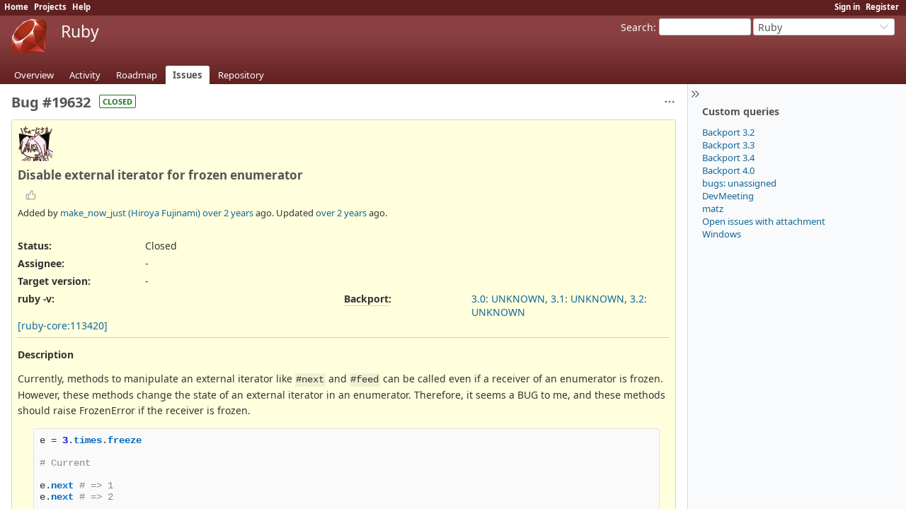

--- FILE ---
content_type: text/html; charset=utf-8
request_url: https://bugs.ruby-lang.org/issues/19632
body_size: 35393
content:
<!DOCTYPE html>
<html lang="en">
<head>
<meta charset="utf-8" />
<title>Bug #19632: Disable external iterator for frozen enumerator - Ruby - Ruby Issue Tracking System</title>
<meta name="viewport" content="width=device-width, initial-scale=1">
<meta name="description" content="Redmine" />
<meta name="keywords" content="issue,bug,tracker" />
<meta name="robots" content="nofollow">
<meta name="csrf-param" content="authenticity_token" />
<meta name="csrf-token" content="Qw1NhvKeTbh2lPVLA5fj7f64E8xU5clHC3aiig0W-TzuJhl_JaxZilRuxQNARMcfkawN-rCpcE1-fJb_JfKobQ" />
<link rel="shortcut icon" type="image/x-icon" href="/assets/favicon-0e291875.ico" />
<link rel="stylesheet" href="/assets/jquery/jquery-ui-1.13.2-70e53573.css" media="all" />
<link rel="stylesheet" href="/assets/tribute-5.1.3-c23a7bf2.css" media="all" />
<link rel="stylesheet" href="/assets/themes/ruby-lang/application-8c23f675.css" media="all" />
<link rel="stylesheet" href="/assets/themes/ruby-lang/responsive-b823a392.css" media="all" />

<script type="importmap" data-turbo-track="reload">{
  "imports": {
    "@rails/request.js": "/assets/requestjs-64720317.js",
    "application": "/assets/application-20c5ac24.js",
    "@hotwired/stimulus": "/assets/stimulus.min-7ea3d58b.js",
    "@hotwired/stimulus-loading": "/assets/stimulus-loading-25917588.js",
    "turndown": "/assets/turndown-93630580.js",
    "controllers/api_key_copy_controller": "/assets/controllers/api_key_copy_controller-75f835b3.js",
    "controllers/application": "/assets/controllers/application-fab29967.js",
    "controllers": "/assets/controllers/index-dfefe98d.js",
    "controllers/list_autofill_controller": "/assets/controllers/list_autofill_controller-5f013171.js",
    "controllers/quote_reply_controller": "/assets/controllers/quote_reply_controller-3e6a21f7.js",
    "controllers/sticky_issue_header_controller": "/assets/controllers/sticky_issue_header_controller-18502bbe.js"
  }
}</script>
<link rel="modulepreload" href="/assets/requestjs-64720317.js">
<link rel="modulepreload" href="/assets/application-20c5ac24.js">
<link rel="modulepreload" href="/assets/stimulus.min-7ea3d58b.js">
<link rel="modulepreload" href="/assets/stimulus-loading-25917588.js">
<link rel="modulepreload" href="/assets/turndown-93630580.js">
<link rel="modulepreload" href="/assets/controllers/api_key_copy_controller-75f835b3.js">
<link rel="modulepreload" href="/assets/controllers/application-fab29967.js">
<link rel="modulepreload" href="/assets/controllers/index-dfefe98d.js">
<link rel="modulepreload" href="/assets/controllers/list_autofill_controller-5f013171.js">
<link rel="modulepreload" href="/assets/controllers/quote_reply_controller-3e6a21f7.js">
<link rel="modulepreload" href="/assets/controllers/sticky_issue_header_controller-18502bbe.js">
<script type="module">import "application"</script>
<script src="/assets/jquery-3.7.1-ui-1.13.3-3ca148b8.js"></script>
<script src="/assets/rails-ujs-3de06f48.js"></script>
<script src="/assets/tribute-5.1.3.min-6c16c47a.js"></script><script src="/assets/tablesort-5.2.1.min-c6968762.js"></script>
<script src="/assets/tablesort-5.2.1.number.min-8a47560b.js"></script><script src="/assets/application-legacy-d7c89bc3.js"></script>
<script src="/assets/responsive-aa0cdb6f.js"></script>
<script>
//<![CDATA[
$(window).on('load', function(){ warnLeavingUnsaved('The current page contains unsaved text that will be lost if you leave this page.'); });
//]]>
</script>

<script>
//<![CDATA[
rm = window.rm || {};rm.I18n = rm.I18n || {};rm.I18n = Object.freeze({buttonCopy: 'Copy'});
//]]>
</script>
<script>
//<![CDATA[
rm = window.rm || {};rm.AutoComplete = rm.AutoComplete || {};rm.AutoComplete.dataSources = JSON.parse('{"issues":"/issues/auto_complete?project_id=ruby-master\u0026q=","wiki_pages":"/wiki_pages/auto_complete?project_id=ruby-master\u0026q="}');
//]]>
</script>
<link rel="stylesheet" href="/assets/plugin_assets/redmine_bugs_ruby_lang/mailing_list_integration-42c26792.css" media="screen" /> 
<!-- page specific tags -->
    <link rel="alternate" type="application/atom+xml" title="Ruby - Bug #19632: Disable external iterator for frozen enumerator" href="https://bugs.ruby-lang.org/issues/19632.atom" />
<script src="/assets/context_menu-78dc3795.js"></script><link rel="stylesheet" href="/assets/context_menu-a52e1524.css" media="screen" />  <link rel="stylesheet" href="/assets/plugin_assets/redmineup_tags/redmine_tags-363e1189.css" media="screen" />
  <script src="/assets/plugin_assets/redmineup_tags/redmine_tags-b5ea2bad.js"></script>
  <script src="/assets/plugin_assets/redmineup/select2-38d92c05.js"></script><link rel="stylesheet" href="/assets/plugin_assets/redmineup/select2-079a671f.css" media="screen" /><script src="/assets/plugin_assets/redmineup/select2_helpers-cd046373.js"></script>
</head>
<body class="theme-Ruby-lang project-ruby-master has-main-menu controller-issues action-show avatars-on" data-text-formatting="common_mark">

<div id="wrapper">

<div class="flyout-menu js-flyout-menu">

        <div class="flyout-menu__search">
            <form action="/projects/ruby-master/search" accept-charset="UTF-8" name="form-6d660b37" method="get">
            <input type="hidden" name="issues" value="1" autocomplete="off" />
            <label class="search-magnifier search-magnifier--flyout" for="flyout-search"><svg class="s18 icon-svg" aria-hidden="true"><use href="/assets/icons-64cb2f36.svg#icon--search"></use></svg><span class="icon-label hidden">Search</span></label>
            <input type="text" name="q" id="flyout-search" class="small js-search-input" placeholder="Search" />
</form>        </div>


        <h3>Project</h3>
        <span class="js-project-menu"></span>

    <h3>General</h3>
    <span class="js-general-menu"></span>

    <span class="js-sidebar flyout-menu__sidebar"></span>

    <h3>Profile</h3>
    <span class="js-profile-menu"></span>

</div>


<div id="top-menu">
    <div id="account">
        <ul><li><a class="login" href="/login">Sign in</a></li><li><a class="register" href="/account/register">Register</a></li></ul>    </div>
    
    <ul><li><a class="home" href="/">Home</a></li><li><a class="projects" href="/projects">Projects</a></li><li><a target="_blank" rel="noopener" class="help" href="https://www.redmine.org/guide">Help</a></li></ul></div>

<div id="header">

    <a href="#" class="mobile-toggle-button js-flyout-menu-toggle-button"></a>

    <div id="quick-search">
        <form action="/projects/ruby-master/search" accept-charset="UTF-8" name="form-f446469f" method="get">
        <input type="hidden" name="scope" autocomplete="off" />
        <input type="hidden" name="issues" value="1" autocomplete="off" />
        <label for='q'>
          <a accesskey="4" href="/projects/ruby-master/search">Search</a>:
        </label>
        <input type="text" name="q" id="q" size="20" class="small" accesskey="f" data-auto-complete="true" />
</form>        <div id="project-jump" class="drdn"><span class="drdn-trigger">Ruby</span><div class="drdn-content"><div class="quick-search"><svg class="s18 icon-svg" aria-hidden="true"><use href="/assets/icons-64cb2f36.svg#icon--search"></use></svg><input type="text" name="q" id="projects-quick-search" value="" class="autocomplete" data-automcomplete-url="/projects/autocomplete.js?jump=issues" autocomplete="off" /></div><div class="drdn-items projects selection"></div><div class="drdn-items all-projects selection"><a href="/projects?jump=issues">All Projects</a></div></div></div>
    </div>

    <h1><span class="current-project">Ruby</span></h1>

    <div id="main-menu" class="tabs">
        <ul><li><a class="overview" href="/projects/ruby-master">Overview</a></li><li><a class="activity" href="/projects/ruby-master/activity">Activity</a></li><li><a class="roadmap" href="/projects/ruby-master/roadmap">Roadmap</a></li><li><a class="issues selected" href="/projects/ruby-master/issues">Issues</a></li><li><a class="repository" href="/projects/ruby-master/repository">Repository</a></li></ul>
        <div class="tabs-buttons" style="display:none;">
            <button class="tab-left icon-only" onclick="moveTabLeft(this); return false;">
              <svg class="s18 icon-svg icon-rtl" aria-hidden="true"><use href="/assets/icons-64cb2f36.svg#icon--angle-left"></use></svg>
            </button>
            <button class="tab-right icon-only" onclick="moveTabRight(this); return false;">
              <svg class="s18 icon-svg icon-rtl" aria-hidden="true"><use href="/assets/icons-64cb2f36.svg#icon--angle-right"></use></svg>
            </button>
        </div>
    </div>
</div>

<div id="main" class="collapsiblesidebar">
  <script>
//<![CDATA[
$('#main.collapsiblesidebar').collapsibleSidebar();
//]]>
</script>
    <div id="sidebar">
          <div id="sidebar-switch-panel" style="visibility: hidden;">
            <a id="sidebar-switch-button" class="" href="#">
              <svg class="s20 icon-svg icon-rtl" aria-hidden="true"><use href="/assets/icons-64cb2f36.svg#icon--chevrons-right"></use></svg></a>
          </div>
          <script>
//<![CDATA[
$('#sidebar-switch-panel').css('visibility', 'visible');
//]]>
</script>
        <div id="sidebar-wrapper">
            


<h3>Custom queries</h3>
<ul class="queries"><li><a class="query" data-disable-with="Backport 3.2" href="/projects/ruby-master/issues?query_id=293">Backport 3.2</a></li>
<li><a class="query" data-disable-with="Backport 3.3" href="/projects/ruby-master/issues?query_id=300">Backport 3.3</a></li>
<li><a class="query" title="" data-disable-with="Backport 3.4" href="/projects/ruby-master/issues?query_id=336">Backport 3.4</a></li>
<li><a class="query" title="" data-disable-with="Backport 4.0" href="/projects/ruby-master/issues?query_id=379">Backport 4.0</a></li>
<li><a class="query" data-disable-with="bugs: unassigned" href="/projects/ruby-master/issues?query_id=75">bugs: unassigned</a></li>
<li><a class="query" data-disable-with="DevMeeting" href="/projects/ruby-master/issues?query_id=156">DevMeeting</a></li>
<li><a class="query" data-disable-with="matz" href="/projects/ruby-master/issues?query_id=72">matz</a></li>
<li><a class="query" data-disable-with="Open issues with attachment" href="/projects/ruby-master/issues?query_id=160">Open issues with attachment</a></li>
<li><a class="query" title="" data-disable-with="Windows" href="/projects/ruby-master/issues?query_id=335">Windows</a></li></ul>





          
        </div>
    </div>

    <div id="content">
        
        <div class="contextual">




<span class="drdn"><span class="drdn-trigger"><span class="icon-only icon-actions" title="Actions"><svg class="s18 icon-svg" aria-hidden="true"><use href="/assets/icons-64cb2f36.svg#icon--3-bullets"></use></svg><span class="icon-label">Actions</span></span></span><div class="drdn-content"><div class="drdn-items">
  <a href="#" onclick="copyDataClipboardTextToClipboard(this);; return false;" class="icon icon-copy-link" data-clipboard-text="https://bugs.ruby-lang.org/issues/19632"><svg class="s18 icon-svg" aria-hidden="true"><use href="/assets/icons-64cb2f36.svg#icon--copy-link"></use></svg><span class="icon-label">Copy link</span></a>
  
</div></div></span></div>


<h2 class="inline-block">Bug #19632</h2><span class="badge badge-status-closed">closed</span>

<div class="issue tracker-1 status-5 priority-4 priority-default closed details">

  <div class="avatar-with-child">
    <img alt="" title="Author: make_now_just (Hiroya Fujinami)" class="gravatar avatar" srcset="https://www.gravatar.com/avatar/08cc27d7668470fcc30c651a58c5d2191ba41b0fa4fae407fce5279174cb8664?rating=PG&amp;size=100&amp;default=mm 2x" src="https://www.gravatar.com/avatar/08cc27d7668470fcc30c651a58c5d2191ba41b0fa4fae407fce5279174cb8664?rating=PG&amp;size=50&amp;default=mm" />
    
  </div>

<div data-controller="sticky-issue-header">
  <div class="subject" data-sticky-issue-header-target="original">
    <div><h3>Disable external iterator for frozen enumerator</h3></div>
  </div>
  <div id="sticky-issue-header" data-sticky-issue-header-target="stickyHeader" class="issue">
    <span class="issue-heading">Bug #19632:</span>
    <span class="subject">Disable external iterator for frozen enumerator</span>
  </div>
</div>

<div class="reaction">
  <span class="reaction-button-wrapper" data-reaction-button-id="reaction_issue_19632"><span class="icon reaction-button readonly"><svg class="s18 icon-svg" aria-hidden="true"><use href="/assets/icons-64cb2f36.svg#icon--thumb-up"></use></svg></span></span>
</div>
        <p class="author">
        Added by <a class="user active" href="/users/9532">make_now_just (Hiroya Fujinami)</a> <a title="05/09/2023 01:22 AM" href="/projects/ruby-master/activity?from=2023-05-09">over 2 years</a> ago.
        Updated <a title="10/25/2023 07:32 AM" href="/projects/ruby-master/activity?from=2023-10-25">over 2 years</a> ago.
        </p>

<div class="attributes">
<div class="splitcontent"><div class="splitcontentleft"><div class="status attribute"><div class="label">Status:</div><div class="value">Closed</div></div><div class="assigned-to attribute"><div class="label">Assignee:</div><div class="value">-</div></div><div class="fixed-version attribute"><div class="label">Target version:</div><div class="value">-</div></div></div><div class="splitcontentleft"></div></div>
<div class="splitcontent"><div class="splitcontentleft"><div class="string_cf cf_4 attribute"><div class="label"><span>ruby -v</span>:</div><div class="value"></div></div></div><div class="splitcontentleft"><div class="string_cf cf_5 attribute"><div class="label"><span title="The advanced field for Branch maintainers.
The comma-separated list of version and status which matches /\A(?&lt;branch&gt;\d\.\d(\.0)?: (UNKNOWN|REQUIRED|DONE|DONTNEED|WONTFIX))(, \g&lt;branch&gt;)*\z/" class="field-description">Backport</span>:</div><div class="value"><a href="https://github.com/ruby/ruby/wiki/How-To-Request-Backport" class="external">3.0: UNKNOWN, 3.1: UNKNOWN, 3.2: UNKNOWN</a></div></div></div></div>
<a href="https://blade.ruby-lang.org/ruby-core/113420">[ruby-core:113420]</a> 
</div>

<hr />
<div class="description" data-controller="quote-reply">
  <div class="contextual">
  
  </div>

  <p><strong>Description</strong></p>
  <div id="issue_description_wiki" class="wiki" data-quote-reply-target="content">
  <p>Currently, methods to manipulate an external iterator like <code>#next</code> and <code>#feed</code> can be called even if a receiver of an enumerator is frozen. However, these methods change the state of an external iterator in an enumerator. Therefore, it seems a BUG to me, and these methods should raise FrozenError if the receiver is frozen.</p>
<pre><code class="ruby syntaxhl" data-language="ruby"><span class="n">e</span> <span class="o">=</span> <span class="mi">3</span><span class="p">.</span><span class="nf">times</span><span class="p">.</span><span class="nf">freeze</span>

<span class="c1"># Current</span>

<span class="n">e</span><span class="p">.</span><span class="nf">next</span> <span class="c1"># =&gt; 1</span>
<span class="n">e</span><span class="p">.</span><span class="nf">next</span> <span class="c1"># =&gt; 2</span>

<span class="c1"># Expected</span>

<span class="n">e</span><span class="p">.</span><span class="nf">next</span> <span class="c1"># raise FrozenError</span>
</code></pre>
<p>Two years ago, this issue was mentioned in <a href="https://bugs.ruby-lang.org/issues/17195#note-5" class="external">a comment</a>.</p>
<p>I suggest fixing the following methods to raise FrozenError against a frozen enumerator.</p>
<ul>
<li><code>Enumerator#next</code></li>
<li><code>Enumerator#next_values</code></li>
<li><code>Enumerator#peek</code></li>
<li><code>Enumerator#peek_values</code></li>
<li><code>Enumerator#feed</code></li>
<li><code>Enumerator#rewind</code></li>
</ul>
<p>Also, even if an enumerator is frozen, it does not affect other methods for internal iterators.</p>
  </div>
</div>







</div>



<div id="history" class="journals">

<div class="tabs">
  <ul>
    <li><a id="tab-history" class="selected" onclick="showIssueHistory(&quot;history&quot;, this.href); return false;" href="/issues/19632?tab=history">History</a></li>
    <li><a id="tab-notes" onclick="showIssueHistory(&quot;notes&quot;, this.href); return false;" href="/issues/19632?tab=notes">Notes</a></li>
    <li><a id="tab-properties" onclick="showIssueHistory(&quot;properties&quot;, this.href); return false;" href="/issues/19632?tab=properties">Property changes</a></li>
    <li><a id="tab-changesets" onclick="getRemoteTab(&#39;changesets&#39;, &#39;/issues/19632/tab/changesets&#39;, &#39;/issues/19632?tab=changesets&#39;); return false;" href="/issues/19632?tab=changesets">Associated revisions</a></li>
  </ul>
  <div class="tabs-buttons" style="display:none;">
    <button class="tab-left icon-only" type="button" onclick="moveTabLeft(this);">
      <svg class="s18 icon-svg icon-rtl" aria-hidden="true"><use href="/assets/icons-64cb2f36.svg#icon--angle-left"></use></svg>
    </button>
    <button class="tab-right icon-only" type="button" onclick="moveTabRight(this);">
      <svg class="s18 icon-svg icon-rtl" aria-hidden="true"><use href="/assets/icons-64cb2f36.svg#icon--angle-right"></use></svg>
    </button>
  </div>
</div>

  <div id="tab-content-history" class="tab-content">
  <div id="change-102994" class="journal has-notes" data-controller="quote-reply">
    <div id="note-1" class="note">
      <h4 class="journal-header">
        <span class="journal-info">
          <img alt="" title="make_now_just (Hiroya Fujinami)" class="gravatar avatar" srcset="https://www.gravatar.com/avatar/08cc27d7668470fcc30c651a58c5d2191ba41b0fa4fae407fce5279174cb8664?rating=PG&amp;size=48&amp;default=mm 2x" src="https://www.gravatar.com/avatar/08cc27d7668470fcc30c651a58c5d2191ba41b0fa4fae407fce5279174cb8664?rating=PG&amp;size=24&amp;default=mm" />
          Updated by <a class="user active" href="/users/9532">make_now_just (Hiroya Fujinami)</a> <a title="05/09/2023 01:26 AM" href="/projects/ruby-master/activity?from=2023-05-09">over 2 years</a> ago
          <span id="journal-102994-private_notes" class=""></span>
          
        </span>
        <span class="journal-meta">
          <span class="journal-actions">
            <span class="reaction-button-wrapper" data-reaction-button-id="reaction_journal_102994"><span class="icon reaction-button readonly"><svg class="s18 icon-svg" aria-hidden="true"><use href="/assets/icons-64cb2f36.svg#icon--thumb-up"></use></svg></span></span><span class="drdn"><span class="drdn-trigger"><span class="icon-only icon-actions" title="Actions"><svg class="s18 icon-svg" aria-hidden="true"><use href="/assets/icons-64cb2f36.svg#icon--3-bullets"></use></svg><span class="icon-label">Actions</span></span></span><div class="drdn-content"><div class="drdn-items"><a href="#" onclick="copyDataClipboardTextToClipboard(this);; return false;" class="icon icon-copy-link" data-clipboard-text="https://bugs.ruby-lang.org/issues/19632#note-1"><svg class="s18 icon-svg" aria-hidden="true"><use href="/assets/icons-64cb2f36.svg#icon--copy-link"></use></svg><span class="icon-label">Copy link</span></a></div></div></span>
          </span>
          <a href="#note-1" class="journal-link">#1</a>
            <a class="journal-link" style="padding-right: 0.5em" href="https://blade.ruby-lang.org/ruby-core/113421">[ruby-core:113421]</a>
        </span>
      </h4>
      <div class="journal-content">
        <div id="journal-102994-notes" class="wiki journal-note" data-quote-reply-target="content"><p>A Pull Request for this is created. <a href="https://github.com/ruby/ruby/pull/7791" class="external">https://github.com/ruby/ruby/pull/7791</a></p></div>
      </div>
    </div>
  </div>
  
  <div id="change-102995" class="journal has-notes" data-controller="quote-reply">
    <div id="note-2" class="note">
      <h4 class="journal-header">
        <span class="journal-info">
          <img alt="" title="nobu (Nobuyoshi Nakada)" class="gravatar avatar" srcset="https://www.gravatar.com/avatar/8467cfe628277795bf5fdbc2144437874ea3a81a9391c7fb127f829e5686910d?rating=PG&amp;size=48&amp;default=mm 2x" src="https://www.gravatar.com/avatar/8467cfe628277795bf5fdbc2144437874ea3a81a9391c7fb127f829e5686910d?rating=PG&amp;size=24&amp;default=mm" />
          Updated by <a class="user active" href="/users/4">nobu (Nobuyoshi Nakada)</a> <a title="05/09/2023 01:41 AM" href="/projects/ruby-master/activity?from=2023-05-09">over 2 years</a> ago
          <span id="journal-102995-private_notes" class=""></span>
          
        </span>
        <span class="journal-meta">
          <span class="journal-actions">
            <span class="reaction-button-wrapper" data-reaction-button-id="reaction_journal_102995"><span class="icon reaction-button readonly"><svg class="s18 icon-svg" aria-hidden="true"><use href="/assets/icons-64cb2f36.svg#icon--thumb-up"></use></svg></span></span><span class="drdn"><span class="drdn-trigger"><span class="icon-only icon-actions" title="Actions"><svg class="s18 icon-svg" aria-hidden="true"><use href="/assets/icons-64cb2f36.svg#icon--3-bullets"></use></svg><span class="icon-label">Actions</span></span></span><div class="drdn-content"><div class="drdn-items"><a href="#" onclick="copyDataClipboardTextToClipboard(this);; return false;" class="icon icon-copy-link" data-clipboard-text="https://bugs.ruby-lang.org/issues/19632#note-2"><svg class="s18 icon-svg" aria-hidden="true"><use href="/assets/icons-64cb2f36.svg#icon--copy-link"></use></svg><span class="icon-label">Copy link</span></a></div></div></span>
          </span>
          <a href="#note-2" class="journal-link">#2</a>
            <a class="journal-link" style="padding-right: 0.5em" href="https://blade.ruby-lang.org/ruby-core/113422">[ruby-core:113422]</a>
        </span>
      </h4>
      <div class="journal-content">
        <div id="journal-102995-notes" class="wiki journal-note" data-quote-reply-target="content"><p>Sounds reasonable.</p></div>
      </div>
    </div>
  </div>
  
  <div id="change-103046" class="journal has-notes" data-controller="quote-reply">
    <div id="note-3" class="note">
      <h4 class="journal-header">
        <span class="journal-info">
          <img alt="" title="matz (Yukihiro Matsumoto)" class="gravatar avatar" srcset="https://www.gravatar.com/avatar/11141d96cf6ef3862cd54dea345457f39b47b31f9bc2c8562378b54980f8af53?rating=PG&amp;size=48&amp;default=mm 2x" src="https://www.gravatar.com/avatar/11141d96cf6ef3862cd54dea345457f39b47b31f9bc2c8562378b54980f8af53?rating=PG&amp;size=24&amp;default=mm" />
          Updated by <a class="user active" href="/users/13">matz (Yukihiro Matsumoto)</a> <a title="05/13/2023 02:14 PM" href="/projects/ruby-master/activity?from=2023-05-13">over 2 years</a> ago
          <span id="journal-103046-private_notes" class=""></span>
          
        </span>
        <span class="journal-meta">
          <span class="journal-actions">
            <span class="reaction-button-wrapper" data-reaction-button-id="reaction_journal_103046"><span class="icon reaction-button readonly"><svg class="s18 icon-svg" aria-hidden="true"><use href="/assets/icons-64cb2f36.svg#icon--thumb-up"></use></svg></span></span><span class="drdn"><span class="drdn-trigger"><span class="icon-only icon-actions" title="Actions"><svg class="s18 icon-svg" aria-hidden="true"><use href="/assets/icons-64cb2f36.svg#icon--3-bullets"></use></svg><span class="icon-label">Actions</span></span></span><div class="drdn-content"><div class="drdn-items"><a href="#" onclick="copyDataClipboardTextToClipboard(this);; return false;" class="icon icon-copy-link" data-clipboard-text="https://bugs.ruby-lang.org/issues/19632#note-3"><svg class="s18 icon-svg" aria-hidden="true"><use href="/assets/icons-64cb2f36.svg#icon--copy-link"></use></svg><span class="icon-label">Copy link</span></a></div></div></span>
          </span>
          <a href="#note-3" class="journal-link">#3</a>
            <a class="journal-link" style="padding-right: 0.5em" href="https://blade.ruby-lang.org/ruby-core/113467">[ruby-core:113467]</a>
        </span>
      </h4>
      <div class="journal-content">
        <div id="journal-103046-notes" class="wiki journal-note" data-quote-reply-target="content"><p><code>peek</code> does not seem to modify the enumerator? Should we prohibit it (or not)?</p></div>
      </div>
    </div>
  </div>
  
  <div id="change-103047" class="journal has-notes" data-controller="quote-reply">
    <div id="note-4" class="note">
      <h4 class="journal-header">
        <span class="journal-info">
          <img alt="" title="make_now_just (Hiroya Fujinami)" class="gravatar avatar" srcset="https://www.gravatar.com/avatar/08cc27d7668470fcc30c651a58c5d2191ba41b0fa4fae407fce5279174cb8664?rating=PG&amp;size=48&amp;default=mm 2x" src="https://www.gravatar.com/avatar/08cc27d7668470fcc30c651a58c5d2191ba41b0fa4fae407fce5279174cb8664?rating=PG&amp;size=24&amp;default=mm" />
          Updated by <a class="user active" href="/users/9532">make_now_just (Hiroya Fujinami)</a> <a title="05/14/2023 12:41 AM" href="/projects/ruby-master/activity?from=2023-05-14">over 2 years</a> ago
          <span id="journal-103047-private_notes" class=""></span>
          
        </span>
        <span class="journal-meta">
          <span class="journal-actions">
            <span class="reaction-button-wrapper" data-reaction-button-id="reaction_journal_103047"><span class="icon reaction-button readonly"><svg class="s18 icon-svg" aria-hidden="true"><use href="/assets/icons-64cb2f36.svg#icon--thumb-up"></use></svg></span></span><span class="drdn"><span class="drdn-trigger"><span class="icon-only icon-actions" title="Actions"><svg class="s18 icon-svg" aria-hidden="true"><use href="/assets/icons-64cb2f36.svg#icon--3-bullets"></use></svg><span class="icon-label">Actions</span></span></span><div class="drdn-content"><div class="drdn-items"><a href="#" onclick="copyDataClipboardTextToClipboard(this);; return false;" class="icon icon-copy-link" data-clipboard-text="https://bugs.ruby-lang.org/issues/19632#note-4"><svg class="s18 icon-svg" aria-hidden="true"><use href="/assets/icons-64cb2f36.svg#icon--copy-link"></use></svg><span class="icon-label">Copy link</span></a></div></div></span>
          </span>
          <a href="#note-4" class="journal-link">#4</a>
            <a class="journal-link" style="padding-right: 0.5em" href="https://blade.ruby-lang.org/ruby-core/113468">[ruby-core:113468]</a>
        </span>
      </h4>
      <div class="journal-content">
        <div id="journal-103047-notes" class="wiki journal-note" data-quote-reply-target="content"><p>If a result value is not stored, <code>peek</code> invokes the iterator and stores it in its internal state. For that reason, I consider <code>peek</code> is also a mutable method like <code>next</code>.</p>
<p>If you call <code>peek</code> in advance and then call <code>freeze</code>, <code>peek</code> will not change the internal state. IMHO, this case is exceptional and should still raise a <code>FrozenError</code> for simplicity. However, I would follow matz's decision.</p></div>
      </div>
    </div>
  </div>
  
  <div id="change-103063" class="journal has-notes" data-controller="quote-reply">
    <div id="note-5" class="note">
      <h4 class="journal-header">
        <span class="journal-info">
          <img alt="" title="Eregon (Benoit Daloze)" class="gravatar avatar" srcset="https://www.gravatar.com/avatar/9607d5acefe31aea9c191be0708fd4e77b5d4dd8ed6e8a71c2bd5ffdbf112bf8?rating=PG&amp;size=48&amp;default=mm 2x" src="https://www.gravatar.com/avatar/9607d5acefe31aea9c191be0708fd4e77b5d4dd8ed6e8a71c2bd5ffdbf112bf8?rating=PG&amp;size=24&amp;default=mm" />
          Updated by <a class="user active" href="/users/772">Eregon (Benoit Daloze)</a> <a title="05/14/2023 10:53 AM" href="/projects/ruby-master/activity?from=2023-05-14">over 2 years</a> ago
          <span id="journal-103063-private_notes" class=""></span>
          
        </span>
        <span class="journal-meta">
          <span class="journal-actions">
            <span class="reaction-button-wrapper" data-reaction-button-id="reaction_journal_103063"><span class="icon reaction-button readonly"><svg class="s18 icon-svg" aria-hidden="true"><use href="/assets/icons-64cb2f36.svg#icon--thumb-up"></use></svg></span></span><span class="drdn"><span class="drdn-trigger"><span class="icon-only icon-actions" title="Actions"><svg class="s18 icon-svg" aria-hidden="true"><use href="/assets/icons-64cb2f36.svg#icon--3-bullets"></use></svg><span class="icon-label">Actions</span></span></span><div class="drdn-content"><div class="drdn-items"><a href="#" onclick="copyDataClipboardTextToClipboard(this);; return false;" class="icon icon-copy-link" data-clipboard-text="https://bugs.ruby-lang.org/issues/19632#note-5"><svg class="s18 icon-svg" aria-hidden="true"><use href="/assets/icons-64cb2f36.svg#icon--copy-link"></use></svg><span class="icon-label">Copy link</span></a></div></div></span>
          </span>
          <a href="#note-5" class="journal-link">#5</a>
            <a class="journal-link" style="padding-right: 0.5em" href="https://blade.ruby-lang.org/ruby-core/113480">[ruby-core:113480]</a>
        </span>
      </h4>
      <div class="journal-content">
        <div id="journal-103063-notes" class="wiki journal-note" data-quote-reply-target="content"><p>+1. And yes peek can have side effect so should be considered mutating method.</p></div>
      </div>
    </div>
  </div>
  
  <div id="change-105071" class="journal has-notes has-details" data-controller="quote-reply">
    <div id="note-6" class="note">
      <h4 class="journal-header">
        <span class="journal-info">
          <img alt="" title="make_now_just (Hiroya Fujinami)" class="gravatar avatar" srcset="https://www.gravatar.com/avatar/08cc27d7668470fcc30c651a58c5d2191ba41b0fa4fae407fce5279174cb8664?rating=PG&amp;size=48&amp;default=mm 2x" src="https://www.gravatar.com/avatar/08cc27d7668470fcc30c651a58c5d2191ba41b0fa4fae407fce5279174cb8664?rating=PG&amp;size=24&amp;default=mm" />
          Updated by <a class="user active" href="/users/9532">make_now_just (Hiroya Fujinami)</a> <a title="10/25/2023 07:32 AM" href="/projects/ruby-master/activity?from=2023-10-25">over 2 years</a> ago
          <span id="journal-105071-private_notes" class=""></span>
          
        </span>
        <span class="journal-meta">
          <span class="journal-actions">
            <span class="reaction-button-wrapper" data-reaction-button-id="reaction_journal_105071"><span class="icon reaction-button readonly"><svg class="s18 icon-svg" aria-hidden="true"><use href="/assets/icons-64cb2f36.svg#icon--thumb-up"></use></svg></span></span><span class="drdn"><span class="drdn-trigger"><span class="icon-only icon-actions" title="Actions"><svg class="s18 icon-svg" aria-hidden="true"><use href="/assets/icons-64cb2f36.svg#icon--3-bullets"></use></svg><span class="icon-label">Actions</span></span></span><div class="drdn-content"><div class="drdn-items"><a href="#" onclick="copyDataClipboardTextToClipboard(this);; return false;" class="icon icon-copy-link" data-clipboard-text="https://bugs.ruby-lang.org/issues/19632#note-6"><svg class="s18 icon-svg" aria-hidden="true"><use href="/assets/icons-64cb2f36.svg#icon--copy-link"></use></svg><span class="icon-label">Copy link</span></a></div></div></span>
          </span>
          <a href="#note-6" class="journal-link">#6</a>
        </span>
      </h4>
      <div class="journal-content">
          <ul class="journal-details">
              <li><strong>Status</strong> changed from <i>Open</i> to <i>Closed</i></li>
          </ul>
        <div id="journal-105071-notes" class="wiki journal-note" data-quote-reply-target="content"><p>Applied in changeset <a class="changeset" title="Fix [Bug #19632]: Disable external iterator for frozen enumerator (#7791) * Fix [Bug #19632]: Di..." href="/projects/ruby-master/repository/git/revisions/3e64cf60b5162bb5dad772f300b7f6346e5f83f9">git|3e64cf60b5162bb5dad772f300b7f6346e5f83f9</a>.</p>
<hr>
<p>Fix [Bug <a class="issue tracker-1 status-5 priority-4 priority-default closed" title="Bug: Disable external iterator for frozen enumerator (Closed)" href="/issues/19632">#19632</a>]: Disable external iterator for frozen enumerator (<a class="issue tracker-2 status-5 priority-4 priority-default closed" title="Feature: Let symbols be garbage collected (Closed)" href="/issues/7791">#7791</a>)</p>
<ul>
<li>Fix [Bug <a class="issue tracker-1 status-5 priority-4 priority-default closed" title="Bug: Disable external iterator for frozen enumerator (Closed)" href="/issues/19632">#19632</a>]: Disable external iterator for frozen enumerator</li>
</ul>
<p>Currently, methods to manipulate an external iterator like <code>#next</code><br>
and <code>#feed</code> can be called even if a receiver of an enumerator is<br>
frozen. However, these methods change the state of an external<br>
iterator in an enumerator. Therefore, it seems a BUG to me, and<br>
these methods should raise FrozenError if the receiver is frozen.</p>
<p>This fixed the following methods to raise FrozenError if the receiver is<br>
frozen.</p>
<ul>
<li><code>Enumerator#next</code></li>
<li><code>Enumerator#next_values</code></li>
<li><code>Enumerator#peek</code></li>
<li><code>Enumerator#peek_values</code></li>
<li><code>Enumerator#feed</code></li>
<li><code>Enumerator#rewind</code></li>
</ul>
<ul>
<li>Fix a typo in the document</li>
</ul>
<p>Thanks <a class="user active user-mention" href="/users/9835">@Maumagnaguagno (Mau Magnaguagno)</a>.</p></div>
      </div>
    </div>
  </div>
  

</div>
  
  
  <div id="tab-content-changesets" style="display:none" class="tab-content"></div>

<script>
//<![CDATA[
showIssueHistory("history", this.href)
//]]>
</script>

</div>

<div style="clear: both;"></div>
<div class="contextual">




<span class="drdn"><span class="drdn-trigger"><span class="icon-only icon-actions" title="Actions"><svg class="s18 icon-svg" aria-hidden="true"><use href="/assets/icons-64cb2f36.svg#icon--3-bullets"></use></svg><span class="icon-label">Actions</span></span></span><div class="drdn-content"><div class="drdn-items">
  <a href="#" onclick="copyDataClipboardTextToClipboard(this);; return false;" class="icon icon-copy-link" data-clipboard-text="https://bugs.ruby-lang.org/issues/19632"><svg class="s18 icon-svg" aria-hidden="true"><use href="/assets/icons-64cb2f36.svg#icon--copy-link"></use></svg><span class="icon-label">Copy link</span></a>
  
</div></div></span></div>


<div style="clear: both;"></div>


<p class="other-formats hide-when-print">Also available in:  <span><a class="pdf" rel="nofollow" href="/issues/19632.pdf">PDF</a></span>
  <span><a class="atom" rel="nofollow" href="/issues/19632.atom">Atom</a></span>
</p>





        
        <div style="clear:both;"></div>
    </div>
</div>
<div id="footer">
    Powered by <a target="_blank" rel="noopener" href="https://www.redmine.org/">Redmine</a> &copy; 2006-2026 Jean-Philippe Lang
</div>

<div id="ajax-indicator" style="display:none;">
  <span class="icon">
    <svg class="s18 icon-svg svg-loader" aria-hidden="true"><use href="/assets/icons-64cb2f36.svg#icon--loader"></use></svg><span class="icon-label">Loading...</span>
  </span>
</div>
<div id="ajax-modal" style="display:none;"></div>
<div id="icon-copy-source" style="display: none;"><svg class="s18 icon-svg" aria-hidden="true"><use href="/assets/icons-64cb2f36.svg#icon--"></use></svg></div>

</div>
<script>
//<![CDATA[
setSelect2Filter('issue_tags', {"url":"/auto_completes/redmine_tags"});
//]]>
</script>

</body>
</html>


--- FILE ---
content_type: text/javascript
request_url: https://bugs.ruby-lang.org/assets/controllers/application-fab29967.js
body_size: -574
content:
import { Application } from '@hotwired/stimulus'

const application = Application.start()

application.debug = false
window.Stimulus   = application

export { application }
